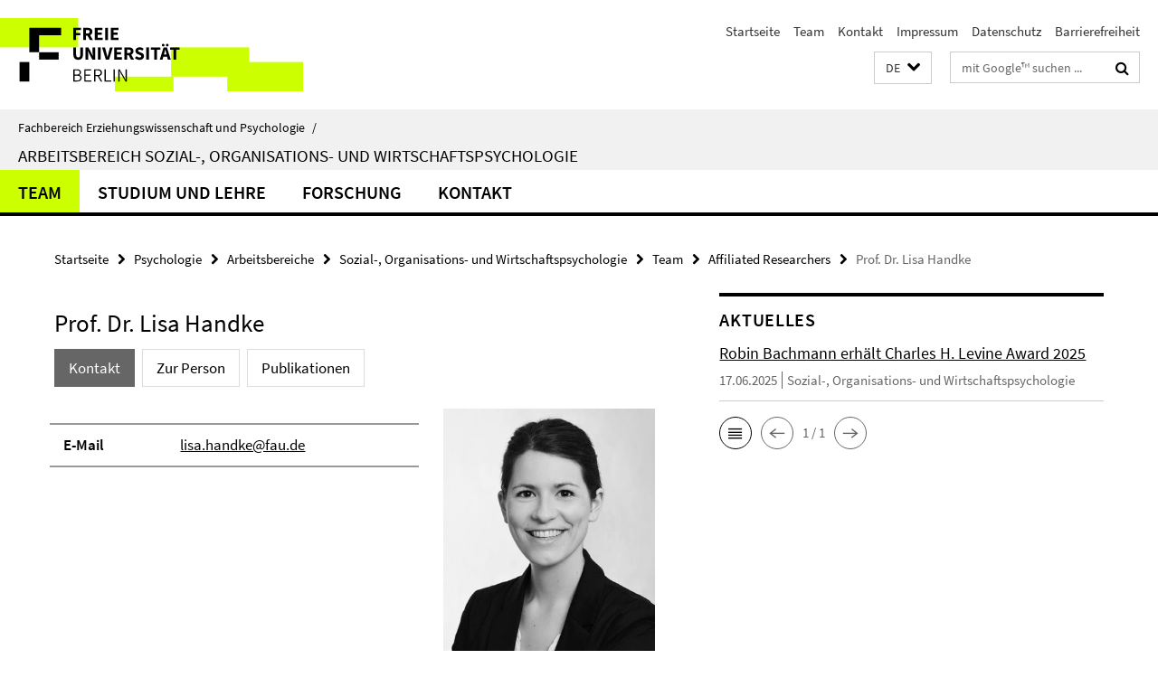

--- FILE ---
content_type: text/html; charset=utf-8
request_url: https://www.ewi-psy.fu-berlin.de/psychologie/arbeitsbereiche/orgpsych/mitarbeiter_innen/Affiliated-Researchers/lhandke/index.html
body_size: 7080
content:
<!DOCTYPE html><!-- rendered 2026-01-21 11:58:23 (UTC) --><html class="ltr" lang="de"><head><title>Prof. Dr. Lisa Handke • Sozial-, Organisations- und Wirtschaftspsychologie • Fachbereich Erziehungswissenschaft und Psychologie</title><!-- BEGIN Fragment default/26011920/views/head_meta/107180814/1745351063?132846:1823 -->
<meta charset="utf-8" /><meta content="IE=edge" http-equiv="X-UA-Compatible" /><meta content="width=device-width, initial-scale=1.0" name="viewport" /><meta content="authenticity_token" name="csrf-param" />
<meta content="HFaeT6gCgYZqaKk+jWEhyz6aFPs+SDidihxF1jl6Qrw=" name="csrf-token" /><meta content="Prof. Dr. Lisa Handke" property="og:title" /><meta content="website" property="og:type" /><meta content="https://www.ewi-psy.fu-berlin.de/psychologie/arbeitsbereiche/orgpsych/mitarbeiter_innen/Affiliated-Researchers/lhandke/index.html" property="og:url" /><meta content="https://www.ewi-psy.fu-berlin.de/psychologie/arbeitsbereiche/orgpsych/mitarbeiter_innen/Affiliated-Researchers/lhandke/bild_lhandke/LHandke.jpg?width=250" property="og:image" /><meta content="index,follow" name="robots" /><meta content="2020-04-01" name="dc.date" /><meta content="Prof. Dr. Lisa Handke" name="dc.name" /><meta content="DE-BE" name="geo.region" /><meta content="Berlin" name="geo.placename" /><meta content="52.448131;13.286102" name="geo.position" /><link href="https://www.ewi-psy.fu-berlin.de/psychologie/arbeitsbereiche/orgpsych/mitarbeiter_innen/Affiliated-Researchers/lhandke/index.html" rel="canonical" /><!-- BEGIN Fragment default/26011920/views/favicon/4035278/1752495813?133223:72019 -->
<link href="/assets/default2/favicon-12a6f1b0e53f527326498a6bfd4c3abd.ico" rel="shortcut icon" /><!-- END Fragment default/26011920/views/favicon/4035278/1752495813?133223:72019 -->
<!-- BEGIN Fragment default/26011920/head/rss/false/4035278/1752495813?161919:22003 -->
<!-- END Fragment default/26011920/head/rss/false/4035278/1752495813?161919:22003 -->
<!-- END Fragment default/26011920/views/head_meta/107180814/1745351063?132846:1823 -->
<!-- BEGIN Fragment default/26011920/head/assets/4035278/1752495813/?213148:86400 -->
<link href="/assets/default2/default_application-part-1-841e7928a8.css" media="all" rel="stylesheet" type="text/css" /><link href="/assets/default2/default_application-part-2-168016bf56.css" media="all" rel="stylesheet" type="text/css" /><script src="/assets/default2/application-781670a880dd5cd1754f30fcf22929cb.js" type="text/javascript"></script><!--[if lt IE 9]><script src="/assets/default2/html5shiv-d11feba7bd03bd542f45c2943ca21fed.js" type="text/javascript"></script><script src="/assets/default2/respond.min-31225ade11a162d40577719d9a33d3ee.js" type="text/javascript"></script><![endif]--><meta content="Rails Connector for Infopark CMS Fiona by Infopark AG (www.infopark.de); Version 6.8.2.36.82613853" name="generator" /><!-- END Fragment default/26011920/head/assets/4035278/1752495813/?213148:86400 -->
</head><body class="site-orgpsych layout-size-L"><div class="debug page" data-current-path="/psychologie/arbeitsbereiche/orgpsych/mitarbeiter_innen/Affiliated-Researchers/lhandke/"><a class="sr-only" href="#content">Springe direkt zu Inhalt </a><div class="horizontal-bg-container-header nocontent"><div class="container container-header"><header><!-- BEGIN Fragment default/26011920/header-part-1/4108400/1711015152/?214356:86400 -->
<a accesskey="O" id="seitenanfang"></a><a accesskey="H" href="https://www.fu-berlin.de/" hreflang="" id="fu-logo-link" title="Zur Startseite der Freien Universität Berlin"><svg id="fu-logo" version="1.1" viewBox="0 0 775 187.5" x="0" y="0"><defs><g id="fu-logo-elements"><g><polygon points="75 25 156.3 25 156.3 43.8 100 43.8 100 87.5 75 87.5 75 25"></polygon><polygon points="100 87.5 150 87.5 150 106.3 100 106.3 100 87.5"></polygon><polygon points="50 112.5 75 112.5 75 162.5 50 162.5 50 112.5"></polygon></g><g><path d="M187.5,25h19.7v5.9h-12.7v7.2h10.8v5.9h-10.8v12.2h-7.1V25z"></path><path d="M237.7,56.3l-7.1-12.5c3.3-1.5,5.6-4.4,5.6-9c0-7.4-5.4-9.7-12.1-9.7h-11.3v31.3h7.1V45h3.9l6,11.2H237.7z M219.9,30.6 h3.6c3.7,0,5.7,1,5.7,4.1c0,3.1-2,4.7-5.7,4.7h-3.6V30.6z"></path><path d="M242.5,25h19.6v5.9h-12.5v6.3h10.7v5.9h-10.7v7.2h13v5.9h-20.1V25z"></path><path d="M269,25h7.1v31.3H269V25z"></path><path d="M283.2,25h19.6v5.9h-12.5v6.3h10.7v5.9h-10.7v7.2h13v5.9h-20.1V25z"></path></g><g><path d="M427.8,72.7c2,0,3.4-1.4,3.4-3.4c0-1.9-1.4-3.4-3.4-3.4c-2,0-3.4,1.4-3.4,3.4C424.4,71.3,425.8,72.7,427.8,72.7z"></path><path d="M417.2,72.7c2,0,3.4-1.4,3.4-3.4c0-1.9-1.4-3.4-3.4-3.4c-2,0-3.4,1.4-3.4,3.4C413.8,71.3,415.2,72.7,417.2,72.7z"></path><path d="M187.5,91.8V75h7.1v17.5c0,6.1,1.9,8.2,5.4,8.2c3.5,0,5.5-2.1,5.5-8.2V75h6.8v16.8c0,10.5-4.3,15.1-12.3,15.1 C191.9,106.9,187.5,102.3,187.5,91.8z"></path><path d="M218.8,75h7.2l8.2,15.5l3.1,6.9h0.2c-0.3-3.3-0.9-7.7-0.9-11.4V75h6.7v31.3h-7.2L228,90.7l-3.1-6.8h-0.2 c0.3,3.4,0.9,7.6,0.9,11.3v11.1h-6.7V75z"></path><path d="M250.4,75h7.1v31.3h-7.1V75z"></path><path d="M261,75h7.5l3.8,14.6c0.9,3.4,1.6,6.6,2.5,10h0.2c0.9-3.4,1.6-6.6,2.5-10l3.7-14.6h7.2l-9.4,31.3h-8.5L261,75z"></path><path d="M291.9,75h19.6V81h-12.5v6.3h10.7v5.9h-10.7v7.2h13v5.9h-20.1V75z"></path><path d="M342.8,106.3l-7.1-12.5c3.3-1.5,5.6-4.4,5.6-9c0-7.4-5.4-9.7-12.1-9.7H318v31.3h7.1V95.1h3.9l6,11.2H342.8z M325.1,80.7 h3.6c3.7,0,5.7,1,5.7,4.1c0,3.1-2,4.7-5.7,4.7h-3.6V80.7z"></path><path d="M344.9,102.4l4.1-4.8c2.2,1.9,5.1,3.3,7.7,3.3c2.9,0,4.4-1.2,4.4-3c0-2-1.8-2.6-4.5-3.7l-4.1-1.7c-3.2-1.3-6.3-4-6.3-8.5 c0-5.2,4.6-9.3,11.1-9.3c3.6,0,7.4,1.4,10.1,4.1l-3.6,4.5c-2.1-1.6-4-2.4-6.5-2.4c-2.4,0-4,1-4,2.8c0,1.9,2,2.6,4.8,3.7l4,1.6 c3.8,1.5,6.2,4.1,6.2,8.5c0,5.2-4.3,9.7-11.8,9.7C352.4,106.9,348.1,105.3,344.9,102.4z"></path><path d="M373.9,75h7.1v31.3h-7.1V75z"></path><path d="M394.4,81h-8.6V75H410V81h-8.6v25.3h-7.1V81z"></path><path d="M429.2,106.3h7.5L426.9,75h-8.5l-9.8,31.3h7.2l1.9-7.4h9.5L429.2,106.3z M419.2,93.4l0.8-2.9c0.9-3.1,1.7-6.8,2.5-10.1 h0.2c0.8,3.3,1.7,7,2.5,10.1l0.7,2.9H419.2z"></path><path d="M443.6,81h-8.6V75h24.3V81h-8.6v25.3h-7.1V81z"></path></g><g><path d="M187.5,131.2h8.9c6.3,0,10.6,2.2,10.6,7.6c0,3.2-1.7,5.8-4.7,6.8v0.2c3.9,0.7,6.5,3.2,6.5,7.5c0,6.1-4.7,9.1-11.7,9.1 h-9.6V131.2z M195.7,144.7c5.8,0,8.1-2.1,8.1-5.5c0-3.9-2.7-5.4-7.9-5.4h-5.1v10.9H195.7z M196.5,159.9c5.7,0,9.1-2.1,9.1-6.6 c0-4.1-3.3-6-9.1-6h-5.8v12.6H196.5z"></path><path d="M215.5,131.2h17.6v2.8h-14.4v10.6h12.1v2.8h-12.1v12.3h14.9v2.8h-18.1V131.2z"></path><path d="M261.5,162.5l-8.2-14c4.5-0.9,7.4-3.8,7.4-8.7c0-6.3-4.4-8.6-10.7-8.6h-9.4v31.3h3.3v-13.7h6l7.9,13.7H261.5z M243.8,133.9h5.6c5.1,0,8,1.6,8,5.9c0,4.3-2.8,6.3-8,6.3h-5.6V133.9z"></path><path d="M267.4,131.2h3.3v28.5h13.9v2.8h-17.2V131.2z"></path><path d="M290.3,131.2h3.3v31.3h-3.3V131.2z"></path><path d="M302.6,131.2h3.4l12,20.6l3.4,6.4h0.2c-0.2-3.1-0.4-6.4-0.4-9.6v-17.4h3.1v31.3H321l-12-20.6l-3.4-6.4h-0.2 c0.2,3.1,0.4,6.2,0.4,9.4v17.6h-3.1V131.2z"></path></g></g></defs><g id="fu-logo-rects"></g><use x="0" xlink:href="#fu-logo-elements" y="0"></use></svg></a><script>"use strict";var svgFLogoObj = document.getElementById("fu-logo");var rectsContainer = svgFLogoObj.getElementById("fu-logo-rects");var svgns = "http://www.w3.org/2000/svg";var xlinkns = "http://www.w3.org/1999/xlink";function createRect(xPos, yPos) {  var rectWidth = ["300", "200", "150"];  var rectHeight = ["75", "100", "150"];  var rectXOffset = ["0", "100", "50"];  var rectYOffset = ["0", "75", "150"];  var x = rectXOffset[getRandomIntInclusive(0, 2)];  var y = rectYOffset[getRandomIntInclusive(0, 2)];  if (xPos == "1") {    x = x;  }  if (xPos == "2") {    x = +x + 193.75;  }  if (xPos == "3") {    x = +x + 387.5;  }  if (xPos == "4") {    x = +x + 581.25;  }  if (yPos == "1") {    y = y;  }  if (yPos == "2") {    y = +y + 112.5;  }  var cssClasses = "rectangle";  var rectColor = "#CCFF00";  var style = "fill: ".concat(rectColor, ";");  var rect = document.createElementNS(svgns, "rect");  rect.setAttribute("x", x);  rect.setAttribute("y", y);  rect.setAttribute("width", rectWidth[getRandomIntInclusive(0, 2)]);  rect.setAttribute("height", rectHeight[getRandomIntInclusive(0, 2)]);  rect.setAttribute("class", cssClasses);  rect.setAttribute("style", style);  rectsContainer.appendChild(rect);}function getRandomIntInclusive(min, max) {  min = Math.ceil(min);  max = Math.floor(max);  return Math.floor(Math.random() * (max - min + 1)) + min;}function makeGrid() {  for (var i = 1; i < 17; i = i + 1) {    if (i == "1") {      createRect("1", "1");    }    if (i == "2") {      createRect("2", "1");    }    if (i == "3") {      createRect("3", "1");    }    if (i == "5") {      createRect("1", "2");    }    if (i == "6") {      createRect("2", "2");    }    if (i == "7") {      createRect("3", "2");    }    if (i == "8") {      createRect("4", "2");    }  }}makeGrid();</script><a accesskey="H" href="https://www.fu-berlin.de/" hreflang="" id="fu-label-link" title="Zur Startseite der Freien Universität Berlin"><div id="fu-label-wrapper"><svg id="fu-label" version="1.1" viewBox="0 0 50 50" x="0" y="0"><defs><g id="fu-label-elements"><rect height="50" id="fu-label-bg" width="50"></rect><g><polygon points="19.17 10.75 36.01 10.75 36.01 14.65 24.35 14.65 24.35 23.71 19.17 23.71 19.17 10.75"></polygon><polygon points="24.35 23.71 34.71 23.71 34.71 27.6 24.35 27.6 24.35 23.71"></polygon><polygon points="13.99 28.88 19.17 28.88 19.17 39.25 13.99 39.25 13.99 28.88"></polygon></g></g></defs><use x="0" xlink:href="#fu-label-elements" y="0"></use></svg></div><div id="fu-label-text">Freie Universität Berlin</div></a><h1 class="hide">Fachbereich Erziehungswissenschaft und Psychologie</h1><hr class="hide" /><h2 class="sr-only">Service-Navigation</h2><ul class="top-nav no-print"><li><a href="/index.html" rel="index" title="Zur Startseite von: Fachbereich Erziehungswissenschaft und Psychologie">Startseite</a></li><li><a href="/psychologie/arbeitsbereiche/orgpsych/mitarbeiter_innen/index.html" title="">Team</a></li><li><a href="/psychologie/arbeitsbereiche/orgpsych/Kontakt/index.html" title="">Kontakt</a></li><li><a href="/psychologie/arbeitsbereiche/orgpsych/impressum/index.html" title="">Impressum</a></li><li><a href="https://www.fu-berlin.de/$REDIRECTS/datenschutz.html" title="">Datenschutz</a></li><li><a href="https://www.fu-berlin.de/$REDIRECTS/barrierefreiheit.html" title="">Barrierefreiheit</a></li></ul><!-- END Fragment default/26011920/header-part-1/4108400/1711015152/?214356:86400 -->
<a class="services-menu-icon no-print"><div class="icon-close icon-cds icon-cds-wrong" style="display: none;"></div><div class="icon-menu"><div class="dot"></div><div class="dot"></div><div class="dot"></div></div></a><div class="services-search-icon no-print"><div class="icon-close icon-cds icon-cds-wrong" style="display: none;"></div><div class="icon-search fa fa-search"></div></div><div class="services no-print"><!-- BEGIN Fragment default/26011920/header/languages/4108400/1711015152/?131100:4027 -->
<div class="services-language dropdown"><div aria-haspopup="listbox" aria-label="Sprache auswählen" class="services-dropdown-button btn btn-default" id="lang" role="button"><span aria-label="Deutsch">DE</span><div class="services-dropdown-button-icon"><div class="fa fa-chevron-down services-dropdown-button-icon-open"></div><div class="fa fa-chevron-up services-dropdown-button-icon-close"></div></div></div><ul class="dropdown-menu dropdown-menu-right" role="listbox" tabindex="-1"><li aria-disabled="true" aria-selected="true" class="disabled" role="option"><a href="#" lang="de" title="Diese Seite ist die Deutschsprachige Version">DE: Deutsch</a></li><li role="option"><a class="fub-language-version" data-locale="en" href="#" hreflang="en" lang="en" title="English version">EN: English</a></li></ul></div><!-- END Fragment default/26011920/header/languages/4108400/1711015152/?131100:4027 -->
<!-- BEGIN Fragment default/26011920/header-part-2/4108400/1711015152/?214356:86400 -->
<div class="services-search"><form action="/_search/index.html" class="fub-google-search-form" id="search-form" method="get" role="search"><input name="ie" type="hidden" value="UTF-8" /><label class="search-label" for="search-input">Suchbegriffe</label><input autocomplete="off" class="search-input" id="search-input" name="q" placeholder="mit Google™ suchen ..." title="Suchbegriff bitte hier eingeben" type="text" /><button class="search-button" id="search_button" title="mit Google™ suchen ..." type="submit"><i class="fa fa-search"></i></button></form><div class="search-privacy-link"><a href="http://www.fu-berlin.de/redaktion/impressum/datenschutzhinweise#faq_06_externe_suche" title="Hinweise zur Datenübertragung bei der Google™ Suche">Hinweise zur Datenübertragung bei der Google™ Suche</a></div></div><!-- END Fragment default/26011920/header-part-2/4108400/1711015152/?214356:86400 -->
</div></header></div></div><div class="horizontal-bg-container-identity nocontent"><div class="container container-identity"><div class="identity closed"><i class="identity-text-parent-icon-close fa fa-angle-up no-print"></i><i class="identity-text-parent-icon-open fa fa-angle-down no-print"></i><div class="identity-text-parent no-print"><a class="identity-text-parent-first" href="/index.html" rel="index" title="Zur Startseite von: ">Fachbereich Erziehungswissenschaft und Psychologie<span class="identity-text-separator">/</span></a></div><h2 class="identity-text-main"><a href="/psychologie/arbeitsbereiche/orgpsych/index.html" title="Zur Startseite von:  Arbeitsbereich Sozial-, Organisations- und Wirtschaftspsychologie">Arbeitsbereich Sozial-, Organisations- und Wirtschaftspsychologie</a></h2></div></div></div><!-- BEGIN Fragment default/26011920/navbar-wrapper-ajax/0/4108400/1711015152/?133428:3600 -->
<div class="navbar-wrapper cms-box-ajax-content" data-ajax-url="/psychologie/arbeitsbereiche/orgpsych/index.html?comp=navbar&amp;irq=1&amp;pm=0"><nav class="main-nav-container no-print" style=""><div class="container main-nav-container-inner"><div class="main-nav-scroll-buttons" style="display:none"><div id="main-nav-btn-scroll-left" role="button"><div class="fa fa-angle-left"></div></div><div id="main-nav-btn-scroll-right" role="button"><div class="fa fa-angle-right"></div></div></div><div class="main-nav-toggle"><span class="main-nav-toggle-text">Menü</span><span class="main-nav-toggle-icon"><span class="line"></span><span class="line"></span><span class="line"></span></span></div><ul class="main-nav level-1" id="fub-main-nav"><li class="main-nav-item level-1 has-children" data-index="0" data-menu-item-path="#" data-menu-shortened="0"><a class="main-nav-item-link level-1" href="#" title="loading...">Team</a><div class="icon-has-children"><div class="fa fa-angle-right"></div><div class="fa fa-angle-down"></div><div class="fa fa-angle-up"></div></div><div class="container main-nav-parent level-2" style="display:none"><p style="margin: 20px;">loading... </p></div></li><li class="main-nav-item level-1 has-children" data-index="1" data-menu-item-path="#" data-menu-shortened="0"><a class="main-nav-item-link level-1" href="#" title="loading...">Studium und Lehre</a><div class="icon-has-children"><div class="fa fa-angle-right"></div><div class="fa fa-angle-down"></div><div class="fa fa-angle-up"></div></div><div class="container main-nav-parent level-2" style="display:none"><p style="margin: 20px;">loading... </p></div></li><li class="main-nav-item level-1 has-children" data-index="2" data-menu-item-path="#" data-menu-shortened="0"><a class="main-nav-item-link level-1" href="#" title="loading...">Forschung</a><div class="icon-has-children"><div class="fa fa-angle-right"></div><div class="fa fa-angle-down"></div><div class="fa fa-angle-up"></div></div><div class="container main-nav-parent level-2" style="display:none"><p style="margin: 20px;">loading... </p></div></li><li class="main-nav-item level-1 has-children" data-index="3" data-menu-item-path="#" data-menu-shortened="0"><a class="main-nav-item-link level-1" href="#" title="loading...">Kontakt</a><div class="icon-has-children"><div class="fa fa-angle-right"></div><div class="fa fa-angle-down"></div><div class="fa fa-angle-up"></div></div><div class="container main-nav-parent level-2" style="display:none"><p style="margin: 20px;">loading... </p></div></li></ul></div><div class="main-nav-flyout-global"><div class="container"></div><button id="main-nav-btn-flyout-close" type="button"><div id="main-nav-btn-flyout-close-container"><i class="fa fa-angle-up"></i></div></button></div></nav></div><script type="text/javascript">$(document).ready(function () { Luise.Navigation.init(); });</script><!-- END Fragment default/26011920/navbar-wrapper-ajax/0/4108400/1711015152/?133428:3600 -->
<div class="content-wrapper main horizontal-bg-container-main"><div class="container breadcrumbs-container nocontent"><div class="row"><div class="col-xs-12"><div class="box breadcrumbs no-print"><p class="hide">Pfadnavigation</p><ul class="fu-breadcrumb"><li><a href="/index.html">Startseite</a><i class="fa fa-chevron-right"></i></li><li><a href="/psychologie/index.html">Psychologie</a><i class="fa fa-chevron-right"></i></li><li><a href="/psychologie/arbeitsbereiche/index.html">Arbeitsbereiche</a><i class="fa fa-chevron-right"></i></li><li><a href="/psychologie/arbeitsbereiche/orgpsych/index.html">Sozial-, Organisations- und Wirtschaftspsychologie</a><i class="fa fa-chevron-right"></i></li><li><a href="/psychologie/arbeitsbereiche/orgpsych/mitarbeiter_innen/index.html">Team</a><i class="fa fa-chevron-right"></i></li><li><a href="/psychologie/arbeitsbereiche/orgpsych/mitarbeiter_innen/Affiliated-Researchers/index.html">Affiliated Researchers</a><i class="fa fa-chevron-right"></i></li><li class="active">Prof. Dr. Lisa Handke</li></ul></div></div></div></div><div class="container"><div class="row"><main class="col-m-7 print-full-width"><!--skiplink anchor: content--><div class="fub-content fub-fu_mitarb_ordner"><a id="content"></a><div class="box box-staff"><h1 class="box-staff-name">Prof. Dr. Lisa Handke </h1><ul class="nav nav-pills cms-tabs" role="tablist"><li class="active"><a aria-controls="tab1" aria-expanded="true" data-toggle="tab" href="#tab1" id="tab1-label" role="tab">Kontakt</a></li><li><a aria-controls="tab2" aria-expanded="false" data-toggle="tab" href="#tab2" id="tab2-label" role="tab">Zur Person</a></li><li><a aria-controls="tab5" aria-expanded="false" data-toggle="tab" href="#tab5" id="tab5-label" role="tab">Publikationen</a></li></ul><div class="tab-content box-staff-content"><div aria-labelledby="#tab1-label" class="tab-pane active" id="tab1" role="tabpanel" tabindex="0"><div class="icaption-right-container-s1"><figure class="icaption-right-s1"><div class="icaption-image"><picture data-colspan="7" data-image-max-width="" data-image-size="S"><source data-screen-size='xl' srcset='/psychologie/arbeitsbereiche/orgpsych/mitarbeiter_innen/Affiliated-Researchers/lhandke/bild_lhandke/LHandke.jpg?width=350 1x, /psychologie/arbeitsbereiche/orgpsych/mitarbeiter_innen/Affiliated-Researchers/lhandke/bild_lhandke/LHandke.jpg?width=700 2x, /psychologie/arbeitsbereiche/orgpsych/mitarbeiter_innen/Affiliated-Researchers/lhandke/bild_lhandke/LHandke.jpg?width=1300 3x' media='(min-width: 1200px)' ><source data-screen-size='l' srcset='/psychologie/arbeitsbereiche/orgpsych/mitarbeiter_innen/Affiliated-Researchers/lhandke/bild_lhandke/LHandke.jpg?width=250 1x, /psychologie/arbeitsbereiche/orgpsych/mitarbeiter_innen/Affiliated-Researchers/lhandke/bild_lhandke/LHandke.jpg?width=500 2x, /psychologie/arbeitsbereiche/orgpsych/mitarbeiter_innen/Affiliated-Researchers/lhandke/bild_lhandke/LHandke.jpg?width=1000 3x' media='(min-width: 990px)' ><source data-screen-size='m' srcset='/psychologie/arbeitsbereiche/orgpsych/mitarbeiter_innen/Affiliated-Researchers/lhandke/bild_lhandke/LHandke.jpg?width=250 1x, /psychologie/arbeitsbereiche/orgpsych/mitarbeiter_innen/Affiliated-Researchers/lhandke/bild_lhandke/LHandke.jpg?width=500 2x, /psychologie/arbeitsbereiche/orgpsych/mitarbeiter_innen/Affiliated-Researchers/lhandke/bild_lhandke/LHandke.jpg?width=1000 3x' media='(min-width: 768px)' ><source data-screen-size='s' srcset='/psychologie/arbeitsbereiche/orgpsych/mitarbeiter_innen/Affiliated-Researchers/lhandke/bild_lhandke/LHandke.jpg?width=350 1x, /psychologie/arbeitsbereiche/orgpsych/mitarbeiter_innen/Affiliated-Researchers/lhandke/bild_lhandke/LHandke.jpg?width=700 2x, /psychologie/arbeitsbereiche/orgpsych/mitarbeiter_innen/Affiliated-Researchers/lhandke/bild_lhandke/LHandke.jpg?width=1300 3x' media='(min-width: 520px)' ><source data-screen-size='xs' srcset='/psychologie/arbeitsbereiche/orgpsych/mitarbeiter_innen/Affiliated-Researchers/lhandke/bild_lhandke/LHandke.jpg?width=250 1x, /psychologie/arbeitsbereiche/orgpsych/mitarbeiter_innen/Affiliated-Researchers/lhandke/bild_lhandke/LHandke.jpg?width=500 2x, /psychologie/arbeitsbereiche/orgpsych/mitarbeiter_innen/Affiliated-Researchers/lhandke/bild_lhandke/LHandke.jpg?width=1000 3x' ><img alt="Handke" class="figure-img" data-image-obj-id="107205369" src="/psychologie/arbeitsbereiche/orgpsych/mitarbeiter_innen/Affiliated-Researchers/lhandke/bild_lhandke/LHandke.jpg?width=350" style="width:100%;" /></picture></div></figure></div><div class="clearfix visible-xs"></div><div class="clearfix visible-s"></div><div class="clearfix visible-m"></div><div class="box-staff-table list-group"><div class="list-group-item row"><div class="box-staff-table-label col-s-4">E-Mail</div><div class="box-staff-list-table-inf col-s-8"><a href="mailto:lisa.handke@fau.de" title="E-Mail an Lisa Handke senden">lisa.handke@fau.de</a></div></div></div><div class="clearfix visible-xl"></div><div class="clearfix visible-l"></div></div><div aria-labelledby="#tab2-label" class="tab-pane" id="tab2" role="tabpanel" tabindex="0"><div class="editor-content "><p><a href="https://www.wirtschaftspsychologie.wiso.rw.fau.de/team/prof-dr-lisa-handke/">https://www.wirtschaftspsychologie.wiso.rw.fau.de/team/prof-dr-lisa-handke/</a></p></div></div><div aria-labelledby="#tab5-label" class="tab-pane" id="tab5" role="tabpanel" tabindex="0"><div class="editor-content "><p><a href="https://scholar.google.de/citations?user=omqzSnIAAAAJ&amp;hl=en">https://scholar.google.de/citations?user=omqzSnIAAAAJ&amp;hl=en</a></p></div></div></div></div><noscript><div class="warning_box"><em class="mark-4">Für eine optimale Darstellung dieser Seite aktivieren Sie bitte JavaScript.</em></div></noscript></div></main><!-- BEGIN Fragment default/26011920/sidebar_subtree/4108400/1711015152/?130429:1801 -->
<aside class="col-m-5 sidebar-right no-print nocontent"><div class="row"><div class="col-l-11 col-l-offset-1"><div class="content-element"><!-- BEGIN Fragment default/26011920/news-box-outer/4112435/1657017361/?125524:3600 -->
<div class="box box-news-list-v1 box-border box-news-cms-5"><h3 class="box-news-list-v1-headline">Aktuelles</h3><div class="news cms-box-ajax-content" data-ajax-url="/psychologie/arbeitsbereiche/orgpsych/Aktuelles/index.html?irq=1&amp;page=1"><div class="spinner news" style="display: none; width: 16px; padding: 20px;"><img alt="spinner" src="/assets/default2/spinner-39a0a2170912fd2acf310826322141db.gif" /></div><noscript><em class="mark-4">Zur Anzeige dieser Inhalte wird JavaScript benötigt.</em><p><a href="/psychologie/arbeitsbereiche/orgpsych/Aktuelles/index.html" title="Aktuelles">Übersicht</a></p></noscript></div></div><!-- END Fragment default/26011920/news-box-outer/4112435/1657017361/?125524:3600 -->
</div></div></div></aside><!-- END Fragment default/26011920/sidebar_subtree/4108400/1711015152/?130429:1801 -->
</div></div></div><!-- BEGIN Fragment default/26011920/footer/banners/4108400/1711015152/?133428:3600 -->
<!-- END Fragment default/26011920/footer/banners/4108400/1711015152/?133428:3600 -->
<div class="horizontal-bg-container-footer no-print nocontent"><footer><div class="container container-footer"><div class="row"><!-- BEGIN Fragment default/26011920/footer/col-2/4108400/1711015152/?133428:3600 -->
<div class="col-m-6 col-l-3"><div class="box"><h3 class="footer-section-headline">Service-Navigation</h3><ul class="footer-section-list fa-ul"><li><a href="/index.html" rel="index" title="Zur Startseite von: Fachbereich Erziehungswissenschaft und Psychologie"><i class="fa fa-li fa-chevron-right"></i>Startseite</a></li><li><a href="/psychologie/arbeitsbereiche/orgpsych/mitarbeiter_innen/index.html" title=""><i class="fa fa-li fa-chevron-right"></i>Team</a></li><li><a href="/psychologie/arbeitsbereiche/orgpsych/Kontakt/index.html" title=""><i class="fa fa-li fa-chevron-right"></i>Kontakt</a></li><li><a href="/psychologie/arbeitsbereiche/orgpsych/impressum/index.html" title=""><i class="fa fa-li fa-chevron-right"></i>Impressum</a></li><li><a href="https://www.fu-berlin.de/$REDIRECTS/datenschutz.html" title=""><i class="fa fa-li fa-chevron-right"></i>Datenschutz</a></li><li><a href="https://www.fu-berlin.de/$REDIRECTS/barrierefreiheit.html" title=""><i class="fa fa-li fa-chevron-right"></i>Barrierefreiheit</a></li></ul></div></div><!-- END Fragment default/26011920/footer/col-2/4108400/1711015152/?133428:3600 -->
<!-- BEGIN Fragment default/26011920/footer/col-3/4108400/1711015152/?135824:3600 -->
<div class="col-m-6 col-l-3"><div class="box"><h3 class="footer-section-headline">Soziale Medien</h3><ul class="footer-section-list footer-section-list-social fa-ul"><li><a href="https://www.instagram.com/socialorgpsy_fub/" rel="external" target="_blank" title=""><i class="fa fa-li fa-instagram"></i>Instagram</a></li><li><a href="https://twitter.com/socialorgpsyFUB" rel="external" target="_blank" title=""><i class="fa fa-li fa-twitter"></i>Twitter</a></li></ul><a class="footer-section-list-social-notice" href="http://www.fu-berlin.de/redaktion/impressum/hinweis_social-media" title="Bitte beachten Sie die Hinweise zur Nutzung sozialer Medien">Hinweise zur Nutzung sozialer Medien</a></div></div><!-- END Fragment default/26011920/footer/col-3/4108400/1711015152/?135824:3600 -->
<div class="clearfix visible-m"></div><div class="col-m-6 col-l-3"><div class="box"><h3 class="footer-section-headline">Diese Seite</h3><ul class="footer-section-list fa-ul"><li><a href="#" onclick="javascript:self.print();return false;" rel="alternate" role="button" title="Diese Seite drucken"><i class="fa fa-li fa-chevron-right"></i>Drucken</a></li><!-- BEGIN Fragment default/26011920/footer/col-4.rss/4108400/1711015152/?133428:3600 -->
<!-- END Fragment default/26011920/footer/col-4.rss/4108400/1711015152/?133428:3600 -->
<li><a href="mailto:liepmann@zedat.fu-berlin.de?subject=Feedback%20zur%20Internetseite%20/www.ewi-psy.fu-berlin.de/psychologie/arbeitsbereiche/orgpsych/mitarbeiter_innen/Affiliated-Researchers/lhandke/index.html"><i class="fa fa-li fa-chevron-right"></i>Feedback</a></li><!-- BEGIN Fragment default/26011920/footer/col-4.languages/4108400/1711015152/?133428:3600 -->
<li><a class="fub-language-version" data-locale="de" href="/psychologie/arbeitsbereiche/orgpsych/index.html?irq=0&amp;next=en" hreflang="en" lang="en" title="English version"><i class="fa fa-li fa-chevron-right"></i>English</a></li><!-- END Fragment default/26011920/footer/col-4.languages/4108400/1711015152/?133428:3600 -->
</ul></div></div></div></div><div class="container container-seal"><div class="row"><div class="col-xs-12"><img alt="Siegel der Freien Universität Berlin" id="fu-seal" src="/assets/default2/fu-siegel-web-schwarz-684a4d11be3c3400d8906a344a77c9a4.png" /><div id="fu-seal-description">Das wissenschaftliche Ethos der Freien Universität Berlin wird seit ihrer Gründung im Dezember 1948 von drei Werten bestimmt: Wahrheit, Gerechtigkeit und Freiheit.</div></div></div></div></footer></div><script src="/assets/default2/henry-55a2f6b1df7f8729fca2d550689240e9.js" type="text/javascript"></script></div></body></html>

--- FILE ---
content_type: text/html; charset=utf-8
request_url: https://www.ewi-psy.fu-berlin.de/psychologie/arbeitsbereiche/orgpsych/index.html?comp=navbar&irq=1&pm=0
body_size: 1904
content:
<!-- BEGIN Fragment default/26011920/navbar-wrapper/4108400/1711015152/?131030:1800 -->
<!-- BEGIN Fragment default/26011920/navbar/c5cb37ff113eacdc0d503f65eeda0b1f9a48fe96/?124031:86400 -->
<nav class="main-nav-container no-print nocontent" style="display: none;"><div class="container main-nav-container-inner"><div class="main-nav-scroll-buttons" style="display:none"><div id="main-nav-btn-scroll-left" role="button"><div class="fa fa-angle-left"></div></div><div id="main-nav-btn-scroll-right" role="button"><div class="fa fa-angle-right"></div></div></div><div class="main-nav-toggle"><span class="main-nav-toggle-text">Menü</span><span class="main-nav-toggle-icon"><span class="line"></span><span class="line"></span><span class="line"></span></span></div><ul class="main-nav level-1" id="fub-main-nav"><li class="main-nav-item level-1 has-children" data-index="0" data-menu-item-path="/psychologie/arbeitsbereiche/orgpsych/mitarbeiter_innen" data-menu-shortened="0" id="main-nav-item-mitarbeiter_innen"><a class="main-nav-item-link level-1" href="/psychologie/arbeitsbereiche/orgpsych/mitarbeiter_innen/index.html">Team</a><div class="icon-has-children"><div class="fa fa-angle-right"></div><div class="fa fa-angle-down"></div><div class="fa fa-angle-up"></div></div><div class="container main-nav-parent level-2" style="display:none"><a class="main-nav-item-link level-1" href="/psychologie/arbeitsbereiche/orgpsych/mitarbeiter_innen/index.html"><span>Zur Übersichtsseite Team</span></a></div><ul class="main-nav level-2"><li class="main-nav-item level-2 has-children" data-menu-item-path="/psychologie/arbeitsbereiche/orgpsych/mitarbeiter_innen/Team_Kerschreiter"><a class="main-nav-item-link level-2" href="/psychologie/arbeitsbereiche/orgpsych/mitarbeiter_innen/Team_Kerschreiter/index.html">AG Kerschreiter</a><div class="icon-has-children"><div class="fa fa-angle-right"></div><div class="fa fa-angle-down"></div><div class="fa fa-angle-up"></div></div><ul class="main-nav level-3"><li class="main-nav-item level-3 " data-menu-item-path="/psychologie/arbeitsbereiche/orgpsych/mitarbeiter_innen/Team_Kerschreiter/rkerschreiter"><a class="main-nav-item-link level-3" href="/psychologie/arbeitsbereiche/orgpsych/mitarbeiter_innen/Team_Kerschreiter/rkerschreiter/index.html">Prof. Dr. Rudolf Kerschreiter</a></li><li class="main-nav-item level-3 " data-menu-item-path="/psychologie/arbeitsbereiche/orgpsych/mitarbeiter_innen/Team_Kerschreiter/a_lazarovic"><a class="main-nav-item-link level-3" href="/psychologie/arbeitsbereiche/orgpsych/mitarbeiter_innen/Team_Kerschreiter/a_lazarovic/index.html">Antje Lazarovic</a></li><li class="main-nav-item level-3 " data-menu-item-path="/psychologie/arbeitsbereiche/orgpsych/mitarbeiter_innen/Team_Kerschreiter/dmay"><a class="main-nav-item-link level-3" href="/psychologie/arbeitsbereiche/orgpsych/mitarbeiter_innen/Team_Kerschreiter/dmay/index.html">Dr. Daniel May</a></li><li class="main-nav-item level-3 " data-menu-item-path="/psychologie/arbeitsbereiche/orgpsych/mitarbeiter_innen/Team_Kerschreiter/jmahlke"><a class="main-nav-item-link level-3" href="/psychologie/arbeitsbereiche/orgpsych/mitarbeiter_innen/Team_Kerschreiter/jmahlke/index.html">Dr. Jana Mahlke</a></li><li class="main-nav-item level-3 " data-menu-item-path="/psychologie/arbeitsbereiche/orgpsych/mitarbeiter_innen/Team_Kerschreiter/rbachmann"><a class="main-nav-item-link level-3" href="/psychologie/arbeitsbereiche/orgpsych/mitarbeiter_innen/Team_Kerschreiter/rbachmann/index.html">Dr. Robin Bachmann</a></li><li class="main-nav-item level-3 " data-menu-item-path="/psychologie/arbeitsbereiche/orgpsych/mitarbeiter_innen/Team_Kerschreiter/fschmirler"><a class="main-nav-item-link level-3" href="/psychologie/arbeitsbereiche/orgpsych/mitarbeiter_innen/Team_Kerschreiter/fschmirler/index.html">Felix David Schmirler</a></li><li class="main-nav-item level-3 " data-menu-item-path="/psychologie/arbeitsbereiche/orgpsych/mitarbeiter_innen/Team_Kerschreiter/fhennig"><a class="main-nav-item-link level-3" href="/psychologie/arbeitsbereiche/orgpsych/mitarbeiter_innen/Team_Kerschreiter/fhennig/index.html">Frederike Hennig</a></li><li class="main-nav-item level-3 " data-menu-item-path="/psychologie/arbeitsbereiche/orgpsych/mitarbeiter_innen/Team_Kerschreiter/gspielberger"><a class="main-nav-item-link level-3" href="/psychologie/arbeitsbereiche/orgpsych/mitarbeiter_innen/Team_Kerschreiter/gspielberger/index.html">Gerion Spielberger</a></li><li class="main-nav-item level-3 " data-menu-item-path="/psychologie/arbeitsbereiche/orgpsych/mitarbeiter_innen/Team_Kerschreiter/ttodorovic"><a class="main-nav-item-link level-3" href="/psychologie/arbeitsbereiche/orgpsych/mitarbeiter_innen/Team_Kerschreiter/ttodorovic/index.html">Tara Todorovic</a></li><li class="main-nav-item level-3 " data-menu-item-path="/psychologie/arbeitsbereiche/orgpsych/mitarbeiter_innen/Team_Kerschreiter/sbuescher"><a class="main-nav-item-link level-3" href="/psychologie/arbeitsbereiche/orgpsych/mitarbeiter_innen/Team_Kerschreiter/sbuescher/index.html">Sophie Büscher</a></li><li class="main-nav-item level-3 " data-menu-item-path="/psychologie/arbeitsbereiche/orgpsych/mitarbeiter_innen/Team_Kerschreiter/yelamri"><a class="main-nav-item-link level-3" href="/psychologie/arbeitsbereiche/orgpsych/mitarbeiter_innen/Team_Kerschreiter/yelamri/index.html">Yassin El Amri</a></li></ul></li><li class="main-nav-item level-2 has-children" data-menu-item-path="/psychologie/arbeitsbereiche/orgpsych/mitarbeiter_innen/Team_HARI"><a class="main-nav-item-link level-2" href="/psychologie/arbeitsbereiche/orgpsych/mitarbeiter_innen/Team_HARI/index.html">Projekt HARI 4.0</a><div class="icon-has-children"><div class="fa fa-angle-right"></div><div class="fa fa-angle-down"></div><div class="fa fa-angle-up"></div></div><ul class="main-nav level-3"><li class="main-nav-item level-3 " data-menu-item-path="/psychologie/arbeitsbereiche/orgpsych/mitarbeiter_innen/Team_HARI/cliebing"><a class="main-nav-item-link level-3" href="/psychologie/arbeitsbereiche/orgpsych/mitarbeiter_innen/Team_HARI/cliebing/index.html">Christiane Liebing</a></li><li class="main-nav-item level-3 has-children" data-menu-item-path="/psychologie/arbeitsbereiche/orgpsych/mitarbeiter_innen/Team_HARI/Ehemalige_Mitarbeiter"><a class="main-nav-item-link level-3" href="/psychologie/arbeitsbereiche/orgpsych/mitarbeiter_innen/Team_HARI/Ehemalige_Mitarbeiter/index.html">Ehemalige Mitarbeiter</a><div class="icon-has-children"><div class="fa fa-angle-right"></div><div class="fa fa-angle-down"></div><div class="fa fa-angle-up"></div></div><ul class="main-nav level-4"><li class="main-nav-item level-4 " data-menu-item-path="/psychologie/arbeitsbereiche/orgpsych/mitarbeiter_innen/Team_HARI/Ehemalige_Mitarbeiter/cmueller"><a class="main-nav-item-link level-4" href="/psychologie/arbeitsbereiche/orgpsych/mitarbeiter_innen/Team_HARI/Ehemalige_Mitarbeiter/cmueller/index.html">Cäcilia Lenz-Müller</a></li><li class="main-nav-item level-4 " data-menu-item-path="/psychologie/arbeitsbereiche/orgpsych/mitarbeiter_innen/Team_HARI/Ehemalige_Mitarbeiter/jcirulies"><a class="main-nav-item-link level-4" href="/psychologie/arbeitsbereiche/orgpsych/mitarbeiter_innen/Team_HARI/Ehemalige_Mitarbeiter/jcirulies/index.html">Jörg Cirulies</a></li><li class="main-nav-item level-4 " data-menu-item-path="/psychologie/arbeitsbereiche/orgpsych/mitarbeiter_innen/Team_HARI/Ehemalige_Mitarbeiter/aabel"><a class="main-nav-item-link level-4" href="/psychologie/arbeitsbereiche/orgpsych/mitarbeiter_innen/Team_HARI/Ehemalige_Mitarbeiter/aabel/index.html">Anika Abel</a></li><li class="main-nav-item level-4 " data-menu-item-path="/psychologie/arbeitsbereiche/orgpsych/mitarbeiter_innen/Team_HARI/Ehemalige_Mitarbeiter/kmoritz"><a class="main-nav-item-link level-4" href="/psychologie/arbeitsbereiche/orgpsych/mitarbeiter_innen/Team_HARI/Ehemalige_Mitarbeiter/kmoritz/index.html">Katrin Moritz</a></li></ul></li></ul></li><li class="main-nav-item level-2 has-children" data-menu-item-path="/psychologie/arbeitsbereiche/orgpsych/mitarbeiter_innen/Affiliated-Researchers"><a class="main-nav-item-link level-2" href="/psychologie/arbeitsbereiche/orgpsych/mitarbeiter_innen/Affiliated-Researchers/index.html">Affiliated Researchers</a><div class="icon-has-children"><div class="fa fa-angle-right"></div><div class="fa fa-angle-down"></div><div class="fa fa-angle-up"></div></div><ul class="main-nav level-3"><li class="main-nav-item level-3 " data-menu-item-path="/psychologie/arbeitsbereiche/orgpsych/mitarbeiter_innen/Affiliated-Researchers/cfrench"><a class="main-nav-item-link level-3" href="/psychologie/arbeitsbereiche/orgpsych/mitarbeiter_innen/Affiliated-Researchers/cfrench/index.html">Dr. Cecily French</a></li><li class="main-nav-item level-3 " data-menu-item-path="/psychologie/arbeitsbereiche/orgpsych/mitarbeiter_innen/Affiliated-Researchers/mthiel"><a class="main-nav-item-link level-3" href="/psychologie/arbeitsbereiche/orgpsych/mitarbeiter_innen/Affiliated-Researchers/mthiel/index.html">Monika Thiel</a></li><li class="main-nav-item level-3 " data-menu-item-path="/psychologie/arbeitsbereiche/orgpsych/mitarbeiter_innen/Affiliated-Researchers/jwesche"><a class="main-nav-item-link level-3" href="/psychologie/arbeitsbereiche/orgpsych/mitarbeiter_innen/Affiliated-Researchers/jwesche/index.html">Prof. Dr. Jenny Sarah Wesche</a></li><li class="main-nav-item level-3 " data-menu-item-path="/psychologie/arbeitsbereiche/orgpsych/mitarbeiter_innen/Affiliated-Researchers/lhandke"><a class="main-nav-item-link level-3" href="/psychologie/arbeitsbereiche/orgpsych/mitarbeiter_innen/Affiliated-Researchers/lhandke/index.html">Prof. Dr. Lisa Handke</a></li><li class="main-nav-item level-3 " data-menu-item-path="/psychologie/arbeitsbereiche/orgpsych/mitarbeiter_innen/Affiliated-Researchers/jwoelk"><a class="main-nav-item-link level-3" href="/psychologie/arbeitsbereiche/orgpsych/mitarbeiter_innen/Affiliated-Researchers/jwoelk/index.html">Jona Wölk</a></li></ul></li><li class="main-nav-item level-2 has-children" data-menu-item-path="/psychologie/arbeitsbereiche/orgpsych/mitarbeiter_innen/Lehrbeauftragte"><a class="main-nav-item-link level-2" href="/psychologie/arbeitsbereiche/orgpsych/mitarbeiter_innen/Lehrbeauftragte/index.html">Lehrbeauftragte</a><div class="icon-has-children"><div class="fa fa-angle-right"></div><div class="fa fa-angle-down"></div><div class="fa fa-angle-up"></div></div><ul class="main-nav level-3"><li class="main-nav-item level-3 " data-menu-item-path="/psychologie/arbeitsbereiche/orgpsych/mitarbeiter_innen/Lehrbeauftragte/Oliver_Watzal"><a class="main-nav-item-link level-3" href="/psychologie/arbeitsbereiche/orgpsych/mitarbeiter_innen/Lehrbeauftragte/Oliver_Watzal/index.html">Oliver Watzal</a></li><li class="main-nav-item level-3 " data-menu-item-path="/psychologie/arbeitsbereiche/orgpsych/mitarbeiter_innen/Lehrbeauftragte/Wolfgang_Battmann"><a class="main-nav-item-link level-3" href="/psychologie/arbeitsbereiche/orgpsych/mitarbeiter_innen/Lehrbeauftragte/Wolfgang_Battmann/index.html">Wolfgang Battmann</a></li></ul></li></ul></li><li class="main-nav-item level-1 has-children" data-index="1" data-menu-item-path="/psychologie/arbeitsbereiche/orgpsych/Studium_und_Lehre" data-menu-shortened="0" id="main-nav-item-Studium_und_Lehre"><a class="main-nav-item-link level-1" href="/psychologie/arbeitsbereiche/orgpsych/Studium_und_Lehre/index.html">Studium und Lehre</a><div class="icon-has-children"><div class="fa fa-angle-right"></div><div class="fa fa-angle-down"></div><div class="fa fa-angle-up"></div></div><div class="container main-nav-parent level-2" style="display:none"><a class="main-nav-item-link level-1" href="/psychologie/arbeitsbereiche/orgpsych/Studium_und_Lehre/index.html"><span>Zur Übersichtsseite Studium und Lehre</span></a></div><ul class="main-nav level-2"><li class="main-nav-item level-2 " data-menu-item-path="/psychologie/arbeitsbereiche/orgpsych/Studium_und_Lehre/Lehrangebot"><a class="main-nav-item-link level-2" href="/psychologie/arbeitsbereiche/orgpsych/Studium_und_Lehre/Lehrangebot/index.html">Lehrangebot</a></li><li class="main-nav-item level-2 " data-menu-item-path="/psychologie/arbeitsbereiche/orgpsych/Studium_und_Lehre/Behavioral-Policy-Incubator"><a class="main-nav-item-link level-2" href="/psychologie/arbeitsbereiche/orgpsych/Studium_und_Lehre/Behavioral-Policy-Incubator/index.html">Behavioral Policy Incubator</a></li><li class="main-nav-item level-2 " data-menu-item-path="/psychologie/arbeitsbereiche/orgpsych/Studium_und_Lehre/Abschlussarbeiten"><a class="main-nav-item-link level-2" href="/psychologie/arbeitsbereiche/orgpsych/Studium_und_Lehre/Abschlussarbeiten/index.html">Abschlussarbeiten</a></li><li class="main-nav-item level-2 " data-menu-item-path="/psychologie/arbeitsbereiche/orgpsych/Studium_und_Lehre/Betriebspraktika"><a class="main-nav-item-link level-2" href="/psychologie/arbeitsbereiche/orgpsych/Studium_und_Lehre/Betriebspraktika/index.html">Praktikumsbeauftragte für Betriebspraktika</a></li><li class="main-nav-item level-2 " data-menu-item-path="/psychologie/arbeitsbereiche/orgpsych/Studium_und_Lehre/Praktika"><a class="main-nav-item-link level-2" href="/psychologie/arbeitsbereiche/orgpsych/Studium_und_Lehre/Praktika/index.html">Praktikum bei uns</a></li><li class="main-nav-item level-2 " data-menu-item-path="/psychologie/arbeitsbereiche/orgpsych/Studium_und_Lehre/FAQ"><a class="main-nav-item-link level-2" href="/psychologie/arbeitsbereiche/orgpsych/Studium_und_Lehre/FAQ/index.html">FAQ zum Lehrangebot</a></li></ul></li><li class="main-nav-item level-1 has-children" data-index="2" data-menu-item-path="/psychologie/arbeitsbereiche/orgpsych/Forschung" data-menu-shortened="0" id="main-nav-item-Forschung"><a class="main-nav-item-link level-1" href="/psychologie/arbeitsbereiche/orgpsych/Forschung/index.html">Forschung</a><div class="icon-has-children"><div class="fa fa-angle-right"></div><div class="fa fa-angle-down"></div><div class="fa fa-angle-up"></div></div><div class="container main-nav-parent level-2" style="display:none"><a class="main-nav-item-link level-1" href="/psychologie/arbeitsbereiche/orgpsych/Forschung/index.html"><span>Zur Übersichtsseite Forschung</span></a></div><ul class="main-nav level-2"><li class="main-nav-item level-2 " data-menu-item-path="/psychologie/arbeitsbereiche/orgpsych/Forschung/AI-Leadership-Lab"><a class="main-nav-item-link level-2" href="/psychologie/arbeitsbereiche/orgpsych/Forschung/AI-Leadership-Lab/index.html">AI &amp; Leadership Lab</a></li><li class="main-nav-item level-2 " data-menu-item-path="/psychologie/arbeitsbereiche/orgpsych/Forschung/Social-Behavioral-Economics-Lab"><a class="main-nav-item-link level-2" href="/psychologie/arbeitsbereiche/orgpsych/Forschung/Social-Behavioral-Economics-Lab/index.html">Social Behavioral Economics Lab</a></li><li class="main-nav-item level-2 " data-menu-item-path="/psychologie/arbeitsbereiche/orgpsych/Forschung/dsee-forschungsprojekt"><a class="main-nav-item-link level-2" href="/psychologie/arbeitsbereiche/orgpsych/Forschung/dsee-forschungsprojekt/index.html">Forschungsprojekt: Stärkung von Verbundenheit und Zugehörigkeit im digitalen Engagement</a></li></ul></li><li class="main-nav-item level-1" data-index="3" data-menu-item-path="/psychologie/arbeitsbereiche/orgpsych/Kontakt" data-menu-shortened="0" id="main-nav-item-Kontakt"><a class="main-nav-item-link level-1" href="/psychologie/arbeitsbereiche/orgpsych/Kontakt/index.html">Kontakt</a></li></ul></div><div class="main-nav-flyout-global"><div class="container"></div><button id="main-nav-btn-flyout-close" type="button"><div id="main-nav-btn-flyout-close-container"><i class="fa fa-angle-up"></i></div></button></div></nav><script type="text/javascript">$(document).ready(function () { Luise.Navigation.init(); });</script><!-- END Fragment default/26011920/navbar/c5cb37ff113eacdc0d503f65eeda0b1f9a48fe96/?124031:86400 -->
<!-- END Fragment default/26011920/navbar-wrapper/4108400/1711015152/?131030:1800 -->


--- FILE ---
content_type: text/html; charset=utf-8
request_url: https://www.ewi-psy.fu-berlin.de/psychologie/arbeitsbereiche/orgpsych/Aktuelles/index.html?irq=1&page=1
body_size: 617
content:
<!-- BEGIN Fragment default/26011920/news-box-wrapper/1/4112435/1657017361/?130018:113 -->
<!-- BEGIN Fragment default/26011920/news-box/1/e523acc8876c24328c34d57d23beba06c1b1c318/?135825:3600 -->
<a href="/psychologie/arbeitsbereiche/orgpsych/Aktuelles/Robin-Bachmann-erhaelt-Charles-H_-Levine-Award-2025.html"><div class="box-news-list-v1-element"><p class="box-news-list-v1-title"><span>Robin Bachmann erhält Charles H. Levine Award 2025</span></p><p class="box-news-list-v1-date">17.06.2025<span class="box-news-list-v1-category" title="Quelle: Sozial-, Organisations- und Wirtschaftspsychologie">Sozial-, Organisations- und Wirtschaftspsychologie</span></p></div></a><div class="cms-box-prev-next-nav box-news-list-v1-nav"><a class="cms-box-prev-next-nav-overview box-news-list-v1-nav-overview" href="/psychologie/arbeitsbereiche/orgpsych/Aktuelles/index.html" rel="contents" role="button" title="Übersicht Aktuelles"><span class="icon-cds icon-cds-overview"></span></a><span class="cms-box-prev-next-nav-arrow-prev disabled box-news-list-v1-nav-arrow-prev" title="zurück blättern"><span class="icon-cds icon-cds-arrow-prev disabled"></span></span><span class="cms-box-prev-next-nav-pagination box-news-list-v1-pagination" title="Seite 1 von insgesamt 1 Seiten"> 1 / 1 </span><span class="cms-box-prev-next-nav-arrow-next disabled box-news-list-v1-nav-arrow-next" title="weiter blättern"><span class="icon-cds icon-cds-arrow-next disabled"></span></span></div><!-- END Fragment default/26011920/news-box/1/e523acc8876c24328c34d57d23beba06c1b1c318/?135825:3600 -->
<!-- END Fragment default/26011920/news-box-wrapper/1/4112435/1657017361/?130018:113 -->
